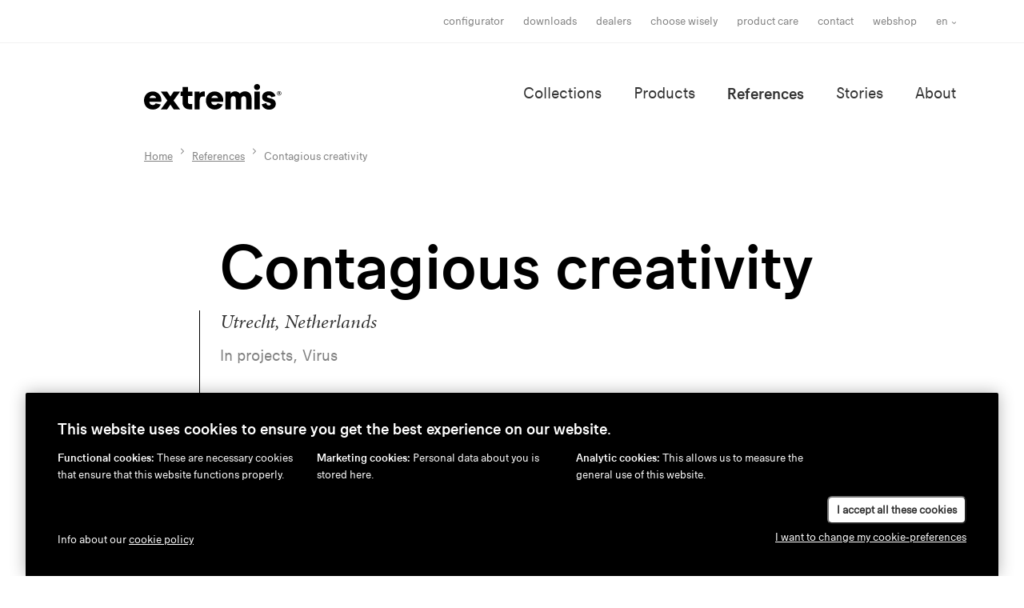

--- FILE ---
content_type: text/html; charset=UTF-8
request_url: https://www.extremis.com/en/references/contagious-creativity
body_size: 6625
content:
<!DOCTYPE html>
<html lang="en">

<head>
    <meta charset="UTF-8"/>
    <meta name="viewport" content="width=device-width, initial-scale=1, shrink-to-fit=no"/>
    <meta http-equiv="X-UA-Compatible" content="IE=edge,chrome=1"/>
                
<title>Contagious creativity - References - Extremis</title>
            <meta name="description" content="This creative hub offers advice, training and a free workshop to any interior creator and maker. But that’s not all, the bright foyer also offers a place to share ideas and let creativity flow.
And what better way to let ideas brew than seated at a colorful design piece? The playful Virus tables spread genius inventions with ease and infect everyone with creativity."/>                    <meta property="og:title" content="Contagious creativity"/>
                <meta property="og:description" content="This creative hub offers advice, training and a free workshop to any interior creator and maker. But that’s not all, the bright foyer also offers a place to share ideas and let creativity flow.
And what better way to let ideas brew than seated at a colorful design piece? The playful Virus tables spread genius inventions with ease and infect everyone with creativity."/>
        
                        
            <meta property="og:url" content="https://www.extremis.com/en/references/contagious-creativity"/>
        <meta property="og:type" content="website"/>
                <link rel="stylesheet" href="https://use.typekit.net/mfp0ajk.css"/>     <link rel="stylesheet" href="/build/frontend/css/screen.2b8df955.css"/>

        <link rel="apple-touch-icon" sizes="180x180" href="/build/images/favicons/apple-touch-icon.png?v=JyBNE9mjKp"/>
    <link rel="icon" type="image/png" sizes="32x32" href="/build/images/favicons/favicon-32x32.png?v=JyBNE9mjKp"/>
    <link rel="icon" type="image/png" sizes="16x16" href="/build/images/favicons/favicon-16x16.png?v=JyBNE9mjKp"/>
    <link rel="manifest" href="/build/images/favicons/site.webmanifest?v=JyBNE9mjKp"/>
    <link rel="mask-icon" href="/build/images/favicons/safari-pinned-tab.svg?v=JyBNE9mjKp" color="#000000"/>
    <link rel="shortcut icon" href="/build/images/favicons/favicon.ico?v=JyBNE9mjKp"/>
    <meta name="msapplication-TileColor" content="#000000"/>
    <meta name="theme-color" content="#ffffff"/>

        <link rel="preload" href="/build/fonts/extremiscompakt-bold-webfont.woff2" as="font" type="font/woff2" crossorigin/>
    <link rel="preload" href="/build/fonts/extremiscompakt-medium-webfont.woff2" as="font" type="font/woff2" crossorigin/>
    <link rel="preload" href="/build/fonts/extremiscompakt-regular-webfont.woff2" as="font" type="font/woff2" crossorigin/>

        
        <meta name="facebook-domain-verification" content="w7omd24za25x0ohx6wmwq415wnvvhg"/>

                <link rel="alternate" hreflang="en" href="https://www.extremis.com/en/references/contagious-creativity"/>
            <link rel="alternate" hreflang="nl" href="https://www.extremis.com/nl/referenties/aanstekelijke-creativiteit"/>
            <link rel="alternate" hreflang="fr" href="https://www.extremis.com/fr/references/une-creativite-contagieuse"/>
            <link rel="alternate" hreflang="de" href="https://www.extremis.com/de/referenzen/ansteckende-kreativitaet"/>
    

        
        <!-- 20231120 -->

<!-- Leadinfo tracking code -->
<script>
(function(l,e,a,d,i,n,f,o){if(!l[i]){l.GlobalLeadinfoNamespace=l.GlobalLeadinfoNamespace||[];
l.GlobalLeadinfoNamespace.push(i);l[i]=function(){(l[i].q=l[i].q||[]).push(arguments)};l[i].t=l[i].t||n;
l[i].q=l[i].q||[];o=e.createElement(a);f=e.getElementsByTagName(a)[0];o.async=1;o.src=d;f.parentNode.insertBefore(o,f);}
}(window,document,'script','https://cdn.leadinfo.net/ping.js','leadinfo','LI-67AB6AD58F7A8'));
</script>

        <!-- Google Tag Manager DataLayer START -->
    <script>
        // We need to check for an existing 'dataLayer' variable
        // so we won't overwrite the reference that GTM depends on.
        let dataLayer = window.dataLayer = window.dataLayer || [];
    </script>

    
    <script>
        let device;
        const regex = new RegExp("(android|iphone|ipad|blackberry|symbian|symbianos|" +
                "symbos|netfront|model-orange|javaplatform|iemobile|windows phone|samsung|htc|" +
                "opera mobile|opera mobi|opera mini|presto|huawei|blazer|bolt|doris|fennec|" +
                "gobrowser|iris|maemo browser|mib|cldc|minimo|semc-browser|skyfire|teashark|" +
                "teleca|uzard|uzardweb|meego|nokia|bb10|playbook)","gi");

        if (navigator.userAgent.match(regex)){
            if (((screen.width >= 480) && (screen.height >= 800)) || ((screen.width >= 800) && (screen.height >= 480)) || navigator.userAgent.match(/ipad/gi)){
                device = 'tablet';
            } else {
                device = 'mobile';
            }
        } else {
            device = 'desktop';
        }

        if (typeof dataLayer !== 'undefined') {
            dataLayer.push({'device' : device});
        } else {
            dataLayer = [{'device': device}];
        }
    </script>
<!-- Google Tag Manager DataLayer END -->


            
        <!-- Google Tag Manager START -->
    <script>
        (function(w,d,s,l,i){w[l]=w[l]||[];w[l].push({'gtm.start':
                new Date().getTime(),event:'gtm.js'});var f=d.getElementsByTagName(s)[0],
                j=d.createElement(s),dl=l!='dataLayer'?'&l='+l:'';j.async=true;j.src=
                'https://www.googletagmanager.com/gtm.js?id='+i+dl;f.parentNode.insertBefore(j,f);
        })(window,document,'script','dataLayer','GTM-NTF658P');
    </script>
<!-- Google Tag Manager END -->

</head>

<body class="d-flex flex-column">
        
    
        <!-- Google Tag Manager (noscript) START -->
    <noscript>
        <iframe src="https://www.googletagmanager.com/ns.html?id=GTM-NTF658P" height="0" width="0" style="display:none;visibility:hidden"></iframe>
    </noscript>
<!-- Google Tag Manager (noscript) END -->


                <div class="js-navbar">
    <div class="navigation-meta-container d-none d-md-block">
        <div class="container">
            <div class="row justify-content-end">
                <div class="col-12 col-lg-11 d-flex justify-content-end align-items-center">
                                        
                                        <nav class="navigation-meta d-none d-md-block">
                                                    <ul class="navigation-list navigation-meta-list">
                            <li class="navigation-item navigation-meta-item ">
                <a
        href="/en/configurator"
        class="navigation-link navigation-meta-link"
        target="_self"
    >
        Configurator
    </a>

        </li>
    
                    <li class="navigation-item navigation-meta-item ">
                <a
        href="/en/downloads"
        class="navigation-link navigation-meta-link"
        target="_self"
    >
        Downloads
    </a>

        </li>
    
                    <li class="navigation-item navigation-meta-item ">
                <a
        href="/en/extremis-usa"
        class="navigation-link navigation-meta-link"
        target="_self"
    >
        Dealers
    </a>

        </li>
    
                    <li class="navigation-item navigation-meta-item ">
                <a
        href="/en/choose-wisely"
        class="navigation-link navigation-meta-link"
        target="_self"
    >
        choose wisely
    </a>

        </li>
    
                    <li class="navigation-item navigation-meta-item ">
                <a
        href="/en/product-care"
        class="navigation-link navigation-meta-link"
        target="_self"
    >
        Product care
    </a>

        </li>
    
                    <li class="navigation-item navigation-meta-item ">
                <a
        href="/en/get-in-touch-with-us"
        class="navigation-link navigation-meta-link"
        target="_self"
    >
        Contact
    </a>

        </li>
    
                    <li class="navigation-item navigation-meta-item ">
                <a
        href="https://shop.extremis.com/?Lng=en"
        class="navigation-link navigation-meta-link"
        target="_blank"
    >
        Webshop
    </a>

        </li>
    

    </ul>

                    </nav>
                    
                                            <div class="dropdown">
        <button class="btn btn-language-selector navigation-meta-item" type="button" id="localeSwitcher" data-toggle="dropdown" aria-haspopup="true" aria-expanded="false">
            en
        </button>
        <div class="dropdown-menu dropdown-menu-right" aria-labelledby="localeSwitcher">
                            <a class="dropdown-item active" href="https://www.extremis.com/en/references/contagious-creativity">en</a>
                            <a class="dropdown-item" href="https://www.extremis.com/nl/referenties/aanstekelijke-creativiteit">nl</a>
                            <a class="dropdown-item" href="https://www.extremis.com/fr/references/une-creativite-contagieuse">fr</a>
                            <a class="dropdown-item" href="https://www.extremis.com/de/referenzen/ansteckende-kreativitaet">de</a>
                    </div>
    </div>



                                                        </div>
            </div>
        </div>
    </div>

    <div class="header mobile-bordered">
        <div class="container">
            <div class="row justify-content-end">
                <div class="col-12 col-lg-11 d-flex justify-content-between">
                                        <a href="/en/">
                        <img class="logo logo-md" src="/build/images/logo.svg"
                             alt="Extremis" title="Extremis"/>
                    </a>

                                        <div>
                        <nav class="navigation-main d-none d-md-block">
                                                            <ul class="navigation-list navigation-main-list">
                            <li class="navigation-item navigation-main-item ">
                <a
        href="/en/collections"
        class="navigation-link navigation-main-link"
        target="_self"
    >
        Collections
    </a>

        </li>
    
                    <li class="navigation-item navigation-main-item ">
                <a
        href="/en/products"
        class="navigation-link navigation-main-link"
        target="_self"
    >
        Products
    </a>

        </li>
    
                    <li class="navigation-item navigation-main-item navigation-item-active">
                <a
        href="/en/references"
        class="navigation-link navigation-main-link"
        target="_self"
    >
        References
    </a>

        </li>
    
                    <li class="navigation-item navigation-main-item ">
                <a
        href="/en/stories"
        class="navigation-link navigation-main-link"
        target="_self"
    >
        Stories
    </a>

        </li>
    
                    <li class="navigation-item navigation-main-item ">
                <a
        href="/en/about-us"
        class="navigation-link navigation-main-link"
        target="_self"
    >
        About
    </a>

        </li>
    

    </ul>

                        </nav>

                                                <span class="navigation-toggle d-md-none js-mobile-nav-toggle">
                        
<svg class="sprite sprite-menu sprite-md">
    <use xlink:href="/build/images/spritemap.svg#sprite-menu" href="/build/images/spritemap.svg#sprite-menu"></use>
</svg>

                    </span>
                    </div>

                                                        </div>
            </div>
        </div>
    </div>
</div>

<nav class="navigation-mobile d-md-none js-mobile-nav">
    <div class="header">
        <div class="container">
            <div class="row">
                <div class="col-12 d-flex justify-content-between">
                                        <a href="/en/">
                        <img class="logo logo-md" src="/build/images/logo-neg.svg" alt="Extremis" title="Extremis"/>
                    </a>

                                        <div class="navigation-toggle js-mobile-nav-toggle">
                        
<svg class="sprite sprite-close-white sprite-md">
    <use xlink:href="/build/images/spritemap.svg#sprite-close-white" href="/build/images/spritemap.svg#sprite-close-white"></use>
</svg>

                    </div>
                </div>
            </div>
            <div class="row">
                <div class="col-12">
                    <div class="navigation-mobile-content">
                        <div class="navigation-main-inverse">
                                                            <ul class="navigation-list navigation-main-list">
                            <li class="navigation-item navigation-main-item ">
                <a
        href="/en/collections"
        class="navigation-link navigation-main-link"
        target="_self"
    >
        Collections
    </a>

        </li>
    
                    <li class="navigation-item navigation-main-item ">
                <a
        href="/en/products"
        class="navigation-link navigation-main-link"
        target="_self"
    >
        Products
    </a>

        </li>
    
                    <li class="navigation-item navigation-main-item navigation-item-active">
                <a
        href="/en/references"
        class="navigation-link navigation-main-link"
        target="_self"
    >
        References
    </a>

        </li>
    
                    <li class="navigation-item navigation-main-item ">
                <a
        href="/en/stories"
        class="navigation-link navigation-main-link"
        target="_self"
    >
        Stories
    </a>

        </li>
    
                    <li class="navigation-item navigation-main-item ">
                <a
        href="/en/about-us"
        class="navigation-link navigation-main-link"
        target="_self"
    >
        About
    </a>

        </li>
    

    </ul>

                        </div>

                        <div class="navigation-meta-inverse mb-0">
                                                            <ul class="navigation-list navigation-meta-list">
                            <li class="navigation-item navigation-meta-item ">
                <a
        href="/en/configurator"
        class="navigation-link navigation-meta-link"
        target="_self"
    >
        Configurator
    </a>

        </li>
    
                    <li class="navigation-item navigation-meta-item ">
                <a
        href="/en/downloads"
        class="navigation-link navigation-meta-link"
        target="_self"
    >
        Downloads
    </a>

        </li>
    
                    <li class="navigation-item navigation-meta-item ">
                <a
        href="/en/extremis-usa"
        class="navigation-link navigation-meta-link"
        target="_self"
    >
        Dealers
    </a>

        </li>
    
                    <li class="navigation-item navigation-meta-item ">
                <a
        href="/en/choose-wisely"
        class="navigation-link navigation-meta-link"
        target="_self"
    >
        choose wisely
    </a>

        </li>
    
                    <li class="navigation-item navigation-meta-item ">
                <a
        href="/en/product-care"
        class="navigation-link navigation-meta-link"
        target="_self"
    >
        Product care
    </a>

        </li>
    
                    <li class="navigation-item navigation-meta-item ">
                <a
        href="/en/get-in-touch-with-us"
        class="navigation-link navigation-meta-link"
        target="_self"
    >
        Contact
    </a>

        </li>
    
                    <li class="navigation-item navigation-meta-item ">
                <a
        href="https://shop.extremis.com/?Lng=en"
        class="navigation-link navigation-meta-link"
        target="_blank"
    >
        Webshop
    </a>

        </li>
    

    </ul>

                        </div>

                        <a href=https://dealerportal.extremis.com/login class="d-block text-right mb-5 navigation-meta-item navigation-meta-link navigation-link" target="_blank" rel="noopener noreferrer">
                            dealer portal
                            <img class="logo-dealer-portal ml-1" src="/build/images/dealer-portal-icon-logo-white.png"/>
                        </a>

                                                <div class="locale-switcher small text-right">
                            
                                
        <a class="locale-switcher-item-active" href="https://www.extremis.com/en/references/contagious-creativity">en</a>
         /                                 
        <a class="locale-switcher-item" href="https://www.extremis.com/nl/referenties/aanstekelijke-creativiteit">nl</a>
         /                                 
        <a class="locale-switcher-item" href="https://www.extremis.com/fr/references/une-creativite-contagieuse">fr</a>
         /                                 
        <a class="locale-switcher-item" href="https://www.extremis.com/de/referenzen/ansteckende-kreativitaet">de</a>
            

                        </div>
                    </div>
                </div>
            </div>
        </div>
    </div>
</nav>
    
                                    <div class="container">
        <div class="row justify-content-end">
            <div class="col-12 col-lg-11">
                <nav aria-label="breadcrumb">
                    <ol
                        class="breadcrumb mb-0">
                                                <li class="breadcrumb-item align-items-center">
                            <a href="/en/">Home</a>
                        </li>

                                                                                                            <li class="breadcrumb-item align-items-center" itemscope itemtype="http://data-vocabulary.org/Breadcrumb">
                                    <a href="/en/references" itemprop="url">
                                        <span itemprop="title">References</span>
                                    </a>
                                </li>
                                                                                                                <li class="breadcrumb-item active align-items-center" aria-current="page" itemscope itemtype="http://data-vocabulary.org/Breadcrumb">
                                    <span itemprop="title">Contagious creativity</span>
                                </li>
                                                                        </ol>
                </nav>
            </div>
        </div>
    </div>

        
                    
        <div class="main">
                <div class="container">
        <div class="row justify-content-end">
            <div class="col-lg-10">
                <div class="mt-4 mt-md-7 mb-4 mb-md-7">
                    <h1>
                        Contagious creativity
                    </h1>
                                            <h5 class="font-alt font-italic text-neutral-base my-3">
                            Utrecht, Netherlands
                        </h5>
                                        <p class="text-neutral-light">
                        In projects, Virus
                    </p>
                </div>
            </div>
        </div>
    </div>

    <div class="container mb-4 mb-md-7">
        <div class="row">
            <div class="col-md-6 col-lg-6 offset-lg-1 mb-4 mb-md-0">
                                                <img src="https://www.extremis.com/files/cache/large/files/broeinest-utrecht-1-602bb3febb074.jpg" alt="Contagious creativity" class="reference-detail-main-image" data-aos="fade-up">

                <div class="reference-detail-main-image--overlay" data-aos="fade-up" data-aos-delay="200">
                    <img src="/build/images/tools-for-togetherness-dark.svg" alt="Tools for togetherness" />
                </div>
            </div>
            <div class="col-md-5 offset-md-1 col-lg-4 offset-lg-1">
                <div class="scope-editor">
                                                                <p><a href="https://www.broeinest.nl/utrecht/#next" target="_blank" rel="noopener">This creative hub</a> offers advice, training and a workshop to any interior creator and maker. But that&rsquo;s not all, the bright foyer also offers a place to share ideas and let creativity flow.</p>
<p>And what better way to let ideas brew than seated at a colorful design piece? The <a href="/en/collections/virus/virus-4-seater">playful Virus tables</a> spread genius inventions with ease and infect everyone with creativity.</p>
                                                            </div>
            </div>
        </div>
    </div>

    <div class="container my-4 my-md-7">
        <div class="row justify-content-end">
        <div class="col-6 col-md-6" data-aos="fade-up">
                
    
                
        <figure  class="">
            <img src="https://www.extremis.com/files/cache/large/files/broeinest-utrecht-2-602bb3fe938f8.jpg"
                 class="img-fluid"
                 alt="" />
                    </figure>
    
        </div>
        <div class="col-6 col-md-5" data-aos="fade-up" data-aos-delay="200">
            <div class="mt-md-10 mt-lg-15">
                    
    
                
        <figure  class="">
            <img src="https://www.extremis.com/files/cache/large/files/broeinest-utrecht-3-602bb3ff7353a.jpg"
                 class="img-fluid"
                 alt="" />
                    </figure>
    
            </div>
        </div>
    </div>
</div>
        
    
                                    
        <figure  class="mb-6 mb-md-10">
            <img src="https://www.extremis.com/files/cache/large/files/broeinest-utrecht-4-602bb3ff99980.jpg"
                 class="img-fluid w-100"
                 alt="" />
                    </figure>
    


        <div class="container mb-4 mb-md-7">
        <div class="row justify-content-end align-items-end">
            <div class="col-md-3 text-md-right mt-4 mt-md-0">
                <span class="font-alt font-italic text-neutral-base">
                    Pictures by Wouter van der Sar
                </span>
            </div>
        </div>
    </div>
    
    <div class="bg-neutral-xx-light py-8">
    <div class="container">
        <div class="row">
            <div class="col-12 text-center">
                <h4 class="mb-5">Featured collections</h4>
            </div>
        </div>
        <div class="row justify-content-center mb-4">
                                                                                
                <div class="col-md-6 col-lg-5 col-xl-4 mb-4 mb-md-0">
                    <a href="/en/collections/virus" class="card sprite-hover-master" style="background-image:url('https://www.extremis.com/files/cache/square_medium/files/virus-collection-overview-image-3-659553e3d45ad.jpg')">
                        <div class="card-body card-body-visual-indent">
                            <div>Virus</div>
                            
<svg class="sprite sprite-arrow-right sprite-md sprite-hover mt-8">
    <use xlink:href="/build/images/spritemap.svg#sprite-arrow-right" href="/build/images/spritemap.svg#sprite-arrow-right"></use>
</svg>

                        </div>
                    </a>
                </div>
                                    </div>
    </div>
</div>
    </div>

                
<div class="navigation-footer-spacer">
    <div class="navigation-footer-container">
        <footer class="container">

                        <div class="row justify-content-md-end">
                <div class="col-lg-2 mb-4 mb-lg-0">
                    <div class="logo logo-sm">
                        <a href="/en/">
                            <img src="/build/images/logo-neg.svg" alt="Extremis" title="Extremis"/>
                        </a>
                    </div>
                </div>

                <div class="col-lg-2 mb-4 mb-lg-0">
                    <nav class="navigation-footer">
                                                    <ul class="navigation-list navigation-footer-column-1-list">
                            <li class="navigation-item navigation-footer-column-1-item ">
                <a
        href="/en/collections"
        class="navigation-link navigation-footer-column-1-link"
        target="_self"
    >
        Collections
    </a>

        </li>
    
                    <li class="navigation-item navigation-footer-column-1-item ">
                <a
        href="/en/products"
        class="navigation-link navigation-footer-column-1-link"
        target="_self"
    >
        Products
    </a>

        </li>
    
                    <li class="navigation-item navigation-footer-column-1-item navigation-item-active">
                <a
        href="/en/references"
        class="navigation-link navigation-footer-column-1-link"
        target="_self"
    >
        References
    </a>

        </li>
    
                    <li class="navigation-item navigation-footer-column-1-item ">
                <a
        href="/en/stories"
        class="navigation-link navigation-footer-column-1-link"
        target="_self"
    >
        Stories
    </a>

        </li>
    
                    <li class="navigation-item navigation-footer-column-1-item ">
                <a
        href="/en/about-us"
        class="navigation-link navigation-footer-column-1-link"
        target="_self"
    >
        About
    </a>

        </li>
    

    </ul>

                    </nav>
                </div>

                <div class="col-lg-2 mb-4 mb-lg-0">
                    <nav class="navigation-footer">
                                                    <ul class="navigation-list navigation-footer-column-2-list">
                            <li class="navigation-item navigation-footer-column-2-item ">
                <a
        href="/en/configurator"
        class="navigation-link navigation-footer-column-2-link"
        target="_self"
    >
        Configurator
    </a>

        </li>
    
                    <li class="navigation-item navigation-footer-column-2-item ">
                <a
        href="/en/downloads"
        class="navigation-link navigation-footer-column-2-link"
        target="_self"
    >
        Downloads
    </a>

        </li>
    
                    <li class="navigation-item navigation-footer-column-2-item ">
                <a
        href="/en/where-to-buy"
        class="navigation-link navigation-footer-column-2-link"
        target="_self"
    >
        Dealers
    </a>

        </li>
    
                    <li class="navigation-item navigation-footer-column-2-item ">
                <a
        href="/en/choose-wisely"
        class="navigation-link navigation-footer-column-2-link"
        target="_self"
    >
        Choose wisely
    </a>

        </li>
    
                    <li class="navigation-item navigation-footer-column-2-item ">
                <a
        href="/en/product-care"
        class="navigation-link navigation-footer-column-2-link"
        target="_self"
    >
        Product care
    </a>

        </li>
    
                    <li class="navigation-item navigation-footer-column-2-item ">
                <a
        href="/en/events"
        class="navigation-link navigation-footer-column-2-link"
        target="_self"
    >
        Events
    </a>

        </li>
    
                    <li class="navigation-item navigation-footer-column-2-item ">
                <a
        href="/en/get-in-touch-with-us"
        class="navigation-link navigation-footer-column-2-link"
        target="_self"
    >
        Contact
    </a>

        </li>
    
                    <li class="navigation-item navigation-footer-column-2-item ">
                <a
        href="/en/about-us/jobs"
        class="navigation-link navigation-footer-column-2-link"
        target="_self"
    >
        Jobs
    </a>

        </li>
    
                    <li class="navigation-item navigation-footer-column-2-item ">
                <a
        href="/en/webshop"
        class="navigation-link navigation-footer-column-2-link"
        target="_self"
    >
        Webshop
    </a>

        </li>
    
                    <li class="navigation-item navigation-footer-column-2-item ">
                <a
        href="/en/downloads/press-releases"
        class="navigation-link navigation-footer-column-2-link"
        target="_self"
    >
        Press
    </a>

        </li>
    

    </ul>

                    </nav>
                </div>

                <div class="col-lg-5 col-xl-4 offset-xl-1 col-xxl-3 offset-xxl-2">
                    
<div class="footer-newsletter-form">
    <h6>
        Subscribe to our newsletter
    </h6>

    <form name="subscription_form" method="post" action="/en/stay-tuned">
        <input type="email" id="subscription_form_small_email" name="subscription_form[email]" required="required" class="footer-newsletter-form--email" />
        <button type="submit" id="subscription_form_small_submit" name="subscription_form[submit]" class="footer-newsletter-form--submit">Submit</button>
    <input type="hidden" id="subscription_form__origin" name="subscription_form[_origin]" readonly="readonly" value="small" /><input type="hidden" id="subscription_form__token" name="subscription_form[_token]" value="a2e895057bd.CjvMGrRZkGtCptN_ZkzcAq0SFrmrCGBYvAhOhK1uJaw.TkqPUsNr5TENyKopKziRL9l3fdycPi0o8H5-veYhdtpDC4cv3h3hLXrVlg" /></form>
</div>


                    <div class="social-icons">

    
                        <a href="https://www.facebook.com/extremis.be/" target="_blank" rel="noopener" class="social-icon">
                
<svg class="sprite sprite-social-facebook sprite-sm">
    <use xlink:href="/build/images/spritemap.svg#sprite-social-facebook" href="/build/images/spritemap.svg#sprite-social-facebook"></use>
</svg>

            </a>
                                <a href="https://www.linkedin.com/company/extremis/" target="_blank" rel="noopener" class="social-icon">
                
<svg class="sprite sprite-social-linkedin sprite-sm">
    <use xlink:href="/build/images/spritemap.svg#sprite-social-linkedin" href="/build/images/spritemap.svg#sprite-social-linkedin"></use>
</svg>

            </a>
                                <a href="https://www.pinterest.com/extremis/" target="_blank" rel="noopener" class="social-icon">
                
<svg class="sprite sprite-social-pinterest sprite-sm">
    <use xlink:href="/build/images/spritemap.svg#sprite-social-pinterest" href="/build/images/spritemap.svg#sprite-social-pinterest"></use>
</svg>

            </a>
                                <a href="https://www.instagram.com/extremis/" target="_blank" rel="noopener" class="social-icon">
                
<svg class="sprite sprite-social-instagram sprite-sm">
    <use xlink:href="/build/images/spritemap.svg#sprite-social-instagram" href="/build/images/spritemap.svg#sprite-social-instagram"></use>
</svg>

            </a>
                                <a href="https://vimeo.com/extremis" target="_blank" rel="noopener" class="social-icon">
                
<svg class="sprite sprite-social-vimeo sprite-sm">
    <use xlink:href="/build/images/spritemap.svg#sprite-social-vimeo" href="/build/images/spritemap.svg#sprite-social-vimeo"></use>
</svg>

            </a>
                                <a href="https://www.youtube.com/channel/UCjpt3TL_LSbHjFwdxjV44Ag" target="_blank" rel="noopener" class="social-icon">
                
<svg class="sprite sprite-social-youtube sprite-sm">
    <use xlink:href="/build/images/spritemap.svg#sprite-social-youtube" href="/build/images/spritemap.svg#sprite-social-youtube"></use>
</svg>

            </a>
            
</div>
                </div>
            </div>

                        <div class="row justify-content-md-end align-items-md-end navigation-legal-container">
                <div class="col-lg-2 mb-4 mb-lg-0">
                                        <div class="locale-switcher">
                        
                                
        <a class="locale-switcher-item-active" href="https://www.extremis.com/en/references/contagious-creativity">en</a>
         /                                 
        <a class="locale-switcher-item" href="https://www.extremis.com/nl/referenties/aanstekelijke-creativiteit">nl</a>
         /                                 
        <a class="locale-switcher-item" href="https://www.extremis.com/fr/references/une-creativite-contagieuse">fr</a>
         /                                 
        <a class="locale-switcher-item" href="https://www.extremis.com/de/referenzen/ansteckende-kreativitaet">de</a>
            

                    </div>
                </div>
                <div class="col-lg-7 mb-4 mb-lg-0">
                    <nav class="navigation-legal">
                        <ul class="navigation-list navigation-legal-list">
                                                                                <li class="navigation-item navigation-legal-item ">
                <a
        href="/en/disclaimer"
        class="navigation-link navigation-legal-link"
        target="_self"
    >
        Disclaimer
    </a>

        </li>
    
                    <li class="navigation-item navigation-legal-item ">
                <a
        href="/en/privacy-policy"
        class="navigation-link navigation-legal-link"
        target="_self"
    >
        Privacy Policy
    </a>

        </li>
    
                    <li class="navigation-item navigation-legal-item ">
                <a
        href="/en/cookie-policy"
        class="navigation-link navigation-legal-link"
        target="_self"
    >
        Cookie Policy
    </a>

        </li>
    


                            <li class="navigation-item navigation-legal-item">
                                <a href="" class="navigation-link navigation-legal-link cookie-banner-settings-button hidden" target="_self">
                                    Privacy settings
                                </a>
                            </li>
                        </ul>
                    </nav>
                </div>
                <div class="col-lg-2 text-lg-right">
                    <img src="/build/images/tools-for-togetherness.svg" alt=""/>
                </div>
            </div>
        </footer>
    </div>
</div>
    
            
<div class="cookie-banner ">
    <div class="cookie-banner-close-button"></div>

    <h6 class="cookie-banner-title mb-3 mt-sm-0">This website uses cookies to ensure you get the best experience on our website.</h5>

    <div class="cookie-banner-overview-categories">
                    <div class="cookie-banner-overview-categories-category mb-3">
                <p class="cookie-banner-overview-categories-category-description small mb-0">
                    <span class="cookie-banner-overview-categories-category-title font-weight-bold">Functional cookies:</span> These are necessary cookies that ensure that this website functions properly.
                </p>
            </div>
                    <div class="cookie-banner-overview-categories-category mb-3">
                <p class="cookie-banner-overview-categories-category-description small mb-0">
                    <span class="cookie-banner-overview-categories-category-title font-weight-bold">Marketing cookies:</span> Personal data about you is stored here.
                </p>
            </div>
                    <div class="cookie-banner-overview-categories-category mb-3">
                <p class="cookie-banner-overview-categories-category-description small mb-0">
                    <span class="cookie-banner-overview-categories-category-title font-weight-bold">Analytic cookies:</span> This allows us to measure the general use of this website.
                </p>
            </div>
            </div>

    <form name="cookie_banner_form" method="post" class="cookie-banner-form hidden">
                    <div class="cookie-banner-category functional">
                <div class="cookie-banner-category-toggle">
                                            <input type="radio" id="cookie_banner_form_functional_0" name="cookie_banner_form[functional]" disabled="disabled" required="required" data-cookie-name="functional" value="1" checked="checked" /><label for="cookie_banner_form_functional_0" class="required">Yes</label>                                            <input type="radio" id="cookie_banner_form_functional_1" name="cookie_banner_form[functional]" disabled="disabled" required="required" data-cookie-name="functional" value="0" /><label for="cookie_banner_form_functional_1" class="required">No</label>                                    </div>

                <div class="cookie-banner-category-information">
                    <p class="cookie-banner-category-description small mb-0">
                        <span class="cookie-banner-category-title font-weight-bold small">Functional cookies</span>:
                        These are necessary cookies that ensure that this website functions properly.
                    </p>
                </div>
            </div>
                    <div class="cookie-banner-category analytical">
                <div class="cookie-banner-category-toggle">
                                            <input type="radio" id="cookie_banner_form_analytical_0" name="cookie_banner_form[analytical]" required="required" data-cookie-name="analytical" value="1" /><label for="cookie_banner_form_analytical_0" class="required">Yes</label>                                            <input type="radio" id="cookie_banner_form_analytical_1" name="cookie_banner_form[analytical]" required="required" data-cookie-name="analytical" value="0" checked="checked" /><label for="cookie_banner_form_analytical_1" class="required">No</label>                                    </div>

                <div class="cookie-banner-category-information">
                    <p class="cookie-banner-category-description small mb-0">
                        <span class="cookie-banner-category-title font-weight-bold small">Marketing cookies</span>:
                        Personal data about you is stored here.
                    </p>
                </div>
            </div>
                    <div class="cookie-banner-category marketing">
                <div class="cookie-banner-category-toggle">
                                            <input type="radio" id="cookie_banner_form_marketing_0" name="cookie_banner_form[marketing]" required="required" data-cookie-name="marketing" value="1" /><label for="cookie_banner_form_marketing_0" class="required">Yes</label>                                            <input type="radio" id="cookie_banner_form_marketing_1" name="cookie_banner_form[marketing]" required="required" data-cookie-name="marketing" value="0" checked="checked" /><label for="cookie_banner_form_marketing_1" class="required">No</label>                                    </div>

                <div class="cookie-banner-category-information">
                    <p class="cookie-banner-category-description small mb-0">
                        <span class="cookie-banner-category-title font-weight-bold small">Analytic cookies</span>:
                        This allows us to measure the general use of this website.
                    </p>
                </div>
            </div>
            <input type="hidden" id="cookie_banner_form__token" name="cookie_banner_form[_token]" value="07e4e08.Rp0UTROWXmk-ts62MGjdZVq5900WLqNV7RWGXInEzjk.JfhyLkvQJC4O0KWAUiq8Ky_9uy9aWvsRqGH1Pt6mpggezEwDZ_9qGEeBhw" /></form>

    <div class="cookie-banner-footer">
        <div class="cookie-banner-footer-left small">
                        Info about our
            <a href="/en/cookie-policy" target="_blank" class="cookie-banner-privacy-policy-link">
                cookie policy
            </a>
        </div>

        <div class="cookie-banner-footer-right text-center text-md-right mt-3 mt-md-0">
            <button type="submit" class="cookie-banner-accept-all-button small">I accept all these cookies</button>
            <button type="submit" class="cookie-banner-reject-button small">I do not accept</button>
            <button type="submit" class="cookie-banner-save-button small">Accept settings</button>
            <div><a href="#" class="cookie-banner-settings-link-long small">I want to change my cookie-preferences</a></div>
        </div>
    </div>
</div>

    
                <div id="js-modal" class="modal fade" tabindex="-1" role="dialog" aria-labelledby="add-cart" aria-hidden="true"></div>
    
        
<script>
    var Harmony = {
        _system: {
            locale: 'en',
            debug: false
        },
        frontend: {},
        backend: {}
    };
</script>

<script src="/build/runtime.7576e7bf.js"></script>
<script src="/build/frontend/js/app.3ab2e6c5.js"></script>
<script src="https://www.extremis.com/translations/core_js?locale=en&version=1521796240"></script>

        
<script>
    window.Routing.setPrefix('en__RG__');
</script>
    
        
</body>
</html>


--- FILE ---
content_type: image/svg+xml
request_url: https://www.extremis.com/build/images/tools-for-togetherness-dark.svg
body_size: 9462
content:
<svg width="66" height="87" viewBox="0 0 66 87" fill="none" xmlns="http://www.w3.org/2000/svg">
<g clip-path="url(#clip0)">
<path d="M33.3224 27.385C33.5568 26.9912 33.8978 26.6735 34.3112 26.4787C34.6265 26.3305 34.976 26.2373 35.3255 26.2373C35.5002 26.2373 35.6579 26.2373 35.8241 26.2373C36.0628 26.2373 36.2844 26.2373 36.5188 26.2373C36.8385 26.2373 37.1581 26.2373 37.4778 26.2373C37.6781 26.2373 37.8784 26.2373 38.0787 26.2373V21.0703C37.742 21.0703 37.4096 21.0703 37.0729 21.0703C36.5231 21.0703 35.969 21.0703 35.4193 21.0703C35.0996 21.0703 34.7885 21.0745 34.4689 21.1127C34.2558 21.1381 34.0384 21.1762 33.8296 21.2185C33.5525 21.2778 33.2798 21.3456 33.007 21.4303C32.6874 21.5277 32.3763 21.6463 32.0694 21.7818C31.7284 21.9343 31.396 22.1079 31.0806 22.307C30.7354 22.523 30.4115 22.7686 30.1089 23.0397C29.7808 23.3362 29.4824 23.6623 29.2182 24.018C28.9284 24.4077 28.6769 24.8312 28.4766 25.2759C28.2465 25.7799 28.0717 26.3093 27.9439 26.8472C27.799 27.4782 27.718 28.122 27.6882 28.7657C27.6796 28.9563 27.6754 29.1469 27.6754 29.3375C27.6754 37.4395 27.6754 37.0837 27.6754 37.0837C27.6754 37.0837 28.2252 41.2173 23.5157 41.2173V43.2841V45.3509C28.2252 45.3509 27.6754 49.4845 27.6754 49.4845C27.6754 49.4845 27.6754 49.3108 27.6754 57.4128C27.6754 57.6034 27.6796 57.794 27.6882 57.9846C27.718 58.6283 27.7947 59.2721 27.9439 59.9031C28.0675 60.441 28.2422 60.9704 28.4766 61.4744C28.6812 61.9148 28.9284 62.3384 29.2182 62.7322C29.4824 63.088 29.7808 63.4141 30.1089 63.7106C30.4115 63.9816 30.7354 64.2273 31.0806 64.4433C31.396 64.6423 31.7284 64.816 32.0694 64.9684C32.3763 65.104 32.6874 65.2183 33.007 65.32C33.2755 65.4047 33.5525 65.4724 33.8296 65.5317C34.0427 65.5741 34.2558 65.6122 34.4689 65.6376C34.7842 65.6757 35.0996 65.68 35.4193 65.68C35.969 65.68 36.5231 65.68 37.0729 65.68C37.4096 65.68 37.742 65.68 38.0787 65.68V60.513C37.8784 60.513 37.6781 60.513 37.4778 60.513C37.1581 60.513 36.8385 60.513 36.5188 60.513C36.2887 60.513 36.0628 60.513 35.8241 60.513C35.6579 60.513 35.5045 60.513 35.3255 60.513C34.976 60.513 34.6265 60.424 34.3112 60.2716C33.8978 60.0768 33.5525 59.7591 33.3224 59.3652C32.9772 58.7808 32.8749 58.082 32.8749 57.4128C32.8749 53.8806 32.8749 49.4845 32.8749 49.4845C32.8749 49.4845 33.2798 44.8342 29.7552 43.2841C33.2798 41.734 32.8749 37.0837 32.8749 37.0837C32.8749 37.0837 32.8749 32.8697 32.8749 29.3375C32.8749 28.6683 32.9772 27.9695 33.3224 27.385Z" fill="black"/>
<path d="M2.65399 28.2916L2.31304 30.46L0.902344 30.2398L1.81439 24.4121L3.22509 24.6323L2.88413 26.8092L8.95736 27.7495L8.72295 29.2318L2.65399 28.2916Z" fill="black"/>
<path d="M6.87151 20.9685C4.81726 19.7657 4.22486 17.7963 5.34574 15.9074C6.47941 14.0016 8.50382 13.5526 10.5581 14.7597C12.6123 15.9625 13.2005 17.9403 12.0668 19.8462C10.9459 21.7351 8.92575 22.1713 6.87151 20.9685ZM9.73551 16.1404C8.41006 15.3653 7.16558 15.5474 6.53908 16.6062C5.9211 17.6481 6.37286 18.8001 7.69832 19.5751C9.02377 20.3502 10.2597 20.185 10.8734 19.1474C11.5042 18.0886 11.061 16.9154 9.73551 16.1404Z" fill="black"/>
<path d="M13.7001 11.3293C12.3022 9.41076 12.5536 7.36938 14.3436 6.0861C16.1507 4.79012 18.1836 5.18823 19.5815 7.10679C20.9794 9.02535 20.7195 11.071 18.9124 12.3712C17.1267 13.6502 15.098 13.2479 13.7001 11.3293ZM18.2731 8.04278C17.3738 6.80186 16.1549 6.47574 15.1534 7.19573C14.1689 7.90302 14.1177 9.1397 15.017 10.3764C15.9163 11.6173 17.1181 11.9561 18.0984 11.2488C19.1042 10.5331 19.1724 9.2837 18.2731 8.04278Z" fill="black"/>
<path d="M23.1465 1.66503L24.6041 1.27539L26.1895 7.1073L28.7893 6.40849L29.1814 7.84423L25.124 8.93268L23.1465 1.66503Z" fill="black"/>
<path d="M32.3499 5.14606L33.8799 4.83265C33.8458 5.6077 34.2507 6.23451 35.1158 6.28533C35.802 6.32345 36.1813 5.96345 36.2069 5.52723C36.241 4.92582 35.5932 4.62512 34.8601 4.29054C33.914 3.84161 32.8229 3.32914 32.9039 1.97811C32.9849 0.635542 34.1143 -0.0632703 35.3801 0.0129638C36.3731 0.0722569 37.2937 0.59319 37.7028 1.71129L36.3731 2.41434C36.1557 1.81293 35.7977 1.42753 35.248 1.39788C34.8473 1.37247 34.468 1.55035 34.4424 1.93999C34.4126 2.45245 35.0135 2.68539 35.6827 2.98609C36.6629 3.42655 37.8349 4.01949 37.7454 5.52299C37.6559 7.0392 36.4029 7.80578 34.9795 7.72531C33.377 7.63213 32.4053 6.50556 32.3499 5.14606Z" fill="black"/>
<path d="M50.5104 4.79492L54.8575 7.92052L54.0009 9.09791L50.8769 6.85324L49.9222 8.16193L52.6754 10.144L51.8657 11.2579L49.1125 9.27579L47.2969 11.7703L46.0737 10.8894L50.5104 4.79492Z" fill="black"/>
<path d="M55.6454 13.9597C57.657 12.6849 59.6899 13.0491 60.879 14.8956C62.0766 16.7634 61.5609 18.7582 59.5535 20.033C57.5419 21.3078 55.5047 20.9351 54.3029 19.0673C53.1138 17.2208 53.638 15.2345 55.6454 13.9597ZM58.6798 18.6819C59.9755 17.8603 60.3761 16.6702 59.7112 15.6368C59.0591 14.6204 57.8189 14.4975 56.5233 15.3192C55.2277 16.1408 54.8185 17.3097 55.4706 18.3304C56.1355 19.3638 57.3842 19.5036 58.6798 18.6819Z" fill="black"/>
<path d="M58.1603 29.3375L60.9604 26.9319L60.8411 26.2797L57.7043 26.8472L57.4358 25.3691L64.8984 24.0181L65.4141 26.826C65.6442 28.0839 64.9879 29.1342 63.6241 29.3799C62.7248 29.5408 61.8383 29.202 61.3653 28.4015L58.4672 30.9935L58.1603 29.3375ZM62.175 26.051L62.3796 27.1648C62.516 27.7154 62.891 27.9992 63.3769 27.9145C63.9054 27.8171 64.2122 27.5375 64.0886 26.8684L63.8841 25.7418L62.175 26.051Z" fill="black"/>
<path d="M64.4467 42.0434V39.8496H65.8744V45.7492H64.4467V43.5469H58.301V42.0477H64.4467V42.0434Z" fill="black"/>
<path d="M62.0946 49.1963C64.4813 49.1963 65.9985 50.5939 65.9985 52.7878C65.9985 55.0028 64.4813 56.4089 62.0946 56.4089C59.7079 56.4089 58.1907 55.0028 58.1907 52.7878C58.1907 50.5897 59.7079 49.1963 62.0946 49.1963ZM62.0946 54.7995C63.6332 54.7995 64.6134 54.0117 64.6134 52.7835C64.6134 51.5765 63.6332 50.8099 62.0946 50.8099C60.556 50.8099 59.5758 51.5765 59.5758 52.7835C59.5758 54.0117 60.556 54.7995 62.0946 54.7995Z" fill="black"/>
<path d="M61.6568 60.8775C63.6003 61.5678 64.9257 63.2746 64.1245 65.4981C63.6173 66.8999 62.5604 67.7639 60.8812 67.7893L60.8002 66.4214C61.8699 66.5018 62.5476 65.9386 62.8502 65.1C63.3488 63.7151 62.441 62.7367 61.1582 62.2793C59.8455 61.8135 58.5286 62.0337 58.0555 63.3381C57.6549 64.4435 58.145 65.388 58.9846 65.6844L59.5429 64.1343L60.7235 64.5536L59.6708 67.4802L55.7285 66.0783L56.159 64.884L56.956 65.1C56.4744 64.4943 56.453 63.7405 56.7727 62.8595C57.5526 60.7081 59.6921 60.1744 61.6568 60.8775Z" fill="black"/>
<path d="M59.3398 74.1971L56.088 77.8521L54.9927 76.8907L57.2472 74.358L56.0283 73.2865L53.9485 75.6244L52.9129 74.7138L54.9927 72.3802L53.7908 71.3256L51.5363 73.8583L50.4154 72.8757L53.6672 69.2207L59.3398 74.1971Z" fill="black"/>
<path d="M48.946 81.3415L50.8851 80.2911L51.5713 81.5363L46.3633 84.3612L45.6771 83.116L47.6248 82.0615L44.6798 76.7039L46.0053 75.9839L48.946 81.3415Z" fill="black"/>
<path d="M40.5473 86.2464L39.0514 86.437L38.6635 83.4131L35.6973 83.79L36.0851 86.8139L34.5892 87.0045L33.626 79.5379L35.1219 79.3473L35.5097 82.3797L38.476 82.0028L38.0882 78.9704L39.5841 78.7798L40.5473 86.2464Z" fill="black"/>
<path d="M27.9113 86.5088L23.1465 85.3315L23.5002 83.9211L26.7989 84.7343L27.191 83.1673L24.148 82.4176L24.4805 81.0835L27.5235 81.8332L27.9113 80.2873L24.6126 79.4742L24.9748 78.0342L29.7397 79.2116L27.9113 86.5088Z" fill="black"/>
<path d="M18.2064 74.2394L17.9677 77.9114L18.5175 78.2841L20.3118 75.6667L21.5605 76.5095L17.2944 82.7395L14.9205 81.1344C13.855 80.4144 13.5652 79.2158 14.3451 78.0765C14.8565 77.3269 15.726 76.9372 16.6295 77.1659L16.8042 73.2949L18.2064 74.2394ZM17.7504 79.3852L16.8085 78.7457C16.3184 78.4535 15.8496 78.5212 15.5725 78.9278C15.2699 79.3725 15.2572 79.7833 15.824 80.1687L16.7744 80.8125L17.7504 79.3852Z" fill="black"/>
<path d="M4.7356 70.0424L11.0134 65.8325L11.934 67.192L9.37682 72.8588L13.7751 69.9068L14.5678 71.0715L8.29003 75.2813L7.37798 73.943L9.92661 68.2805L5.5411 71.224L4.7356 70.0424Z" fill="black"/>
<path d="M2.23923 63.8843L1.1908 59.1154L2.61854 58.8062L3.34306 62.1097L4.93276 61.7624L4.26364 58.7173L5.61466 58.4251L6.28379 61.4702L7.85217 61.1314L7.12764 57.8279L8.58948 57.5103L9.63791 62.2791L2.23923 63.8843Z" fill="black"/>
<path d="M5.34422 54.0586L4.93933 52.5593C5.71926 52.5466 6.32446 52.1062 6.32446 51.2464C6.32446 50.5645 5.94088 50.2088 5.50191 50.2088C4.89671 50.2088 4.63248 50.8695 4.3384 51.6149C3.94205 52.5805 3.49028 53.6944 2.13073 53.6944C0.779707 53.6944 0.00830078 52.6144 0.00830078 51.3523C0.00830078 50.3655 0.481373 49.421 1.58095 48.9467L2.37366 50.2257C1.78126 50.4756 1.41899 50.8568 1.41899 51.4031C1.41899 51.8012 1.61504 52.1697 2.0114 52.1697C2.52709 52.1697 2.7274 51.5598 2.99164 50.8779C3.37521 49.8827 3.90369 48.6841 5.42093 48.6841C6.95096 48.6841 7.79482 49.8827 7.79482 51.2972C7.78203 52.8939 6.70377 53.9231 5.34422 54.0586Z" fill="black"/>
<path d="M5.34422 44.9614L4.93933 43.4621C5.71926 43.4494 6.32446 43.009 6.32446 42.1492C6.32446 41.4674 5.94088 41.1116 5.50191 41.1116C4.89671 41.1116 4.63248 41.7723 4.3384 42.5177C3.94205 43.4833 3.49028 44.5972 2.13073 44.5972C0.779707 44.5972 0.00830078 43.5172 0.00830078 42.2551C0.00830078 41.2683 0.481373 40.3238 1.58095 39.8495L2.37366 41.1285C1.78126 41.3784 1.41899 41.7596 1.41899 42.3059C1.41899 42.704 1.61504 43.0725 2.0114 43.0725C2.52709 43.0725 2.7274 42.4626 2.99164 41.7808C3.37521 40.7855 3.90369 39.5869 5.42093 39.5869C6.95096 39.5869 7.79482 40.7855 7.79482 42.2C7.78203 43.7967 6.70377 44.8259 5.34422 44.9614Z" fill="black"/>
</g>
<defs>
<clipPath id="clip0">
<rect width="66" height="87" fill="black"/>
</clipPath>
</defs>
</svg>


--- FILE ---
content_type: image/svg+xml
request_url: https://www.extremis.com/build/images/logo-neg.svg
body_size: 4087
content:
<svg width="121" height="23" viewBox="0 0 121 23" fill="none" xmlns="http://www.w3.org/2000/svg">
<g clip-path="url(#clip0)">
<path d="M15.136 15.9192H4.64254C4.86513 17.8035 5.72368 18.8757 7.72697 18.8757C8.9989 18.8757 9.79385 18.3558 10.2072 17.3812L14.7862 18.4208C13.546 21.1173 11.1612 22.9367 7.85416 22.9367C3.43421 22.9367 0 19.9478 0 14.6847C0 10.6562 2.76645 6.7251 7.75877 6.7251C12.1787 6.7251 15.2631 10.2663 15.2631 14.6522C15.2631 15.0745 15.2314 15.4644 15.136 15.9192ZM4.80153 12.6054H10.6524C10.4616 11.5333 9.57127 10.3963 7.75877 10.3963C6.29605 10.3963 5.24671 11.0785 4.80153 12.6054Z" fill="white"/>
<path d="M20.5485 14.8148L14.8248 6.8877H20.3577L23.2196 11.2086L26.0814 6.8877H31.7097L25.986 14.8148L31.7097 22.7419H26.0814L23.2196 18.4534L20.3577 22.7419H14.8248L20.5485 14.8148Z" fill="white"/>
<path d="M38.6461 10.7859V16.3738C38.6461 17.316 39.3139 17.9982 40.236 17.9982H42.4619V22.7415H39.6319C36.4521 22.7415 33.9082 20.1424 33.9082 16.8611V10.7859H32.2547V6.88729H33.9082V2.63135H38.6461V6.88729H42.4937V10.7859H38.6461V10.7859Z" fill="white"/>
<path d="M44.5515 6.88757H48.8125V8.67442C49.512 7.47236 51.0702 6.66016 52.4057 6.66016C52.7873 6.66016 53.2006 6.72513 53.5504 6.88757V11.2735C52.8509 11.2085 52.2785 11.2085 51.7379 11.2085C49.7982 11.2085 48.9079 12.508 48.9079 15.2045V22.7418H44.5515V6.88757V6.88757Z" fill="white"/>
<path d="M69.5995 15.9192H59.1061C59.3287 17.8035 60.1872 18.8757 62.1905 18.8757C63.4625 18.8757 64.2574 18.3558 64.6708 17.3812L69.2497 18.4208C68.0096 21.1173 65.6247 22.9367 62.3177 22.9367C57.8978 22.9367 54.4635 19.9478 54.4635 14.6847C54.4635 10.6562 57.23 6.7251 62.2223 6.7251C66.6423 6.7251 69.7267 10.2663 69.7267 14.6522C69.7267 15.0745 69.6949 15.4644 69.5995 15.9192ZM59.2651 12.6054H65.116C64.9252 11.5333 64.0348 10.3963 62.2223 10.3963C60.7596 10.3963 59.7103 11.0785 59.2651 12.6054Z" fill="white"/>
<path d="M71.6256 6.88761H76.2363V8.47952C77.2857 7.14751 78.7166 6.59521 80.3701 6.59521C82.1826 6.59521 83.7089 7.69981 84.2495 8.70694C85.6486 7.11502 87.2703 6.6277 88.7648 6.6277C92.7078 6.6277 94.5521 9.51914 94.5521 12.3781V22.7418H89.8142V13.6126C89.8142 11.6634 89.0192 10.9486 87.6201 10.9486C86.1892 10.9486 85.426 12.1832 85.426 13.7426V22.7418H80.6881V13.5802C80.6881 11.6634 79.9249 10.9486 78.5258 10.9486C76.9359 10.9486 76.3317 12.1832 76.3317 13.7426V22.7418H71.6256V6.88761V6.88761Z" fill="white"/>
<path d="M96.7372 2.69651C96.7372 1.20206 97.9137 0 99.4082 0C100.871 0 102.079 1.20206 102.079 2.69651C102.079 4.22345 100.871 5.42551 99.4082 5.42551C97.9137 5.42551 96.7372 4.22345 96.7372 2.69651ZM97.1188 6.88747H101.793V22.7416H97.1188V6.88747Z" fill="white"/>
<path d="M103.54 18.2257L107.515 17.1536C107.705 18.5831 108.723 19.3303 109.836 19.3303C110.79 19.3303 111.489 18.7455 111.489 18.0958C111.489 16.8937 109.55 16.6663 107.642 16.0815C105.734 15.4642 103.858 14.4896 103.858 11.6956C103.858 8.4793 106.72 6.5625 109.772 6.5625C112.825 6.5625 114.987 8.38183 115.655 10.9159L111.935 11.8905C111.744 10.9484 110.949 10.2012 109.74 10.2012C108.818 10.2012 108.151 10.591 108.151 11.3707C108.151 12.3779 110.09 12.4753 111.998 13.0926C113.938 13.7099 115.878 14.8145 115.878 17.9008C115.878 21.1172 113.143 23.0665 110.09 23.0665C106.624 23.0665 104.271 21.0847 103.54 18.2257Z" fill="white"/>
<path d="M118.864 6.46533C119.904 6.46533 120.752 7.25897 120.752 8.40069C120.752 9.54938 119.904 10.3314 118.864 10.3314C117.812 10.3314 116.97 9.54938 116.97 8.40069C116.97 7.25665 117.812 6.46533 118.864 6.46533ZM118.864 9.98565C119.729 9.98565 120.379 9.34517 120.379 8.39837C120.379 7.44694 119.729 6.8111 118.864 6.8111C118.01 6.8111 117.345 7.44694 117.345 8.39837C117.345 9.34517 118.012 9.98565 118.864 9.98565ZM118.925 8.57474H118.832H118.539V9.35677H118.126V7.31002H118.741C119.336 7.31002 119.689 7.41213 119.689 7.94122C119.689 8.16632 119.577 8.37517 119.325 8.48655L119.788 9.35909H119.332L118.925 8.57474ZM118.81 7.63954H118.539V8.24754H118.832C119.146 8.24754 119.277 8.14543 119.277 7.94354C119.277 7.7022 119.084 7.63954 118.81 7.63954Z" fill="white"/>
</g>
<defs>
<clipPath id="clip0">
<path d="M0 0H121V23H0V0Z" fill="white"/>
</clipPath>
</defs>
</svg>


--- FILE ---
content_type: image/svg+xml
request_url: https://www.extremis.com/build/images/spritemap.svg
body_size: 11246
content:
<svg xmlns="http://www.w3.org/2000/svg"><symbol fill="none" id="sprite-arrow-down" viewBox="0 0 12 12"><path fill-rule="evenodd" clip-rule="evenodd" d="M.862 6.471a.667.667 0 01.943-.942l3.528 3.528V1.333a.667.667 0 111.334 0v7.724l3.528-3.528a.667.667 0 01.943.942l-4.655 4.655a.665.665 0 01-.483.207.651.651 0 01-.159-.019.664.664 0 01-.313-.176L.862 6.471z" fill="currentColor"/></symbol><symbol fill="none" id="sprite-arrow-left" viewBox="0 0 16 16"><path fill-rule="evenodd" clip-rule="evenodd" d="M13.333 8a.667.667 0 00-.666-.667H3.333a.667.667 0 000 1.334h9.334A.667.667 0 0013.333 8z" fill="currentColor"/><path fill-rule="evenodd" clip-rule="evenodd" d="M8.471 2.862a.667.667 0 00-.942 0L2.862 7.529a.667.667 0 000 .942l4.667 4.667a.667.667 0 10.942-.943L4.276 8l4.195-4.195a.667.667 0 000-.943z" fill="currentColor"/></symbol><symbol fill="none" id="sprite-arrow-right" viewBox="0 0 24 24"><path fill-rule="evenodd" clip-rule="evenodd" d="M4 12a1 1 0 011-1h14a1 1 0 110 2H5a1 1 0 01-1-1z" fill="currentColor"/><path fill-rule="evenodd" clip-rule="evenodd" d="M11.293 4.293a1 1 0 011.414 0l7 7a1 1 0 010 1.414l-7 7a1 1 0 01-1.414-1.414L17.586 12l-6.293-6.293a1 1 0 010-1.414z" fill="currentColor"/></symbol><symbol fill="none" id="sprite-arrow-up" viewBox="0 0 12 12"><path fill-rule="evenodd" clip-rule="evenodd" d="M.862 5.529a.667.667 0 00.943.943l3.528-3.53v7.725a.667.667 0 101.334 0V2.943l3.528 3.529a.667.667 0 10.943-.943L6.483.874a.671.671 0 00-.955-.012L.862 5.53z" fill="currentColor"/></symbol><symbol fill="none" id="sprite-audio-off" viewBox="0 0 24 24"><g clip-path="url(#clip0)" fill="#000"><path d="M15.839 15.979c.274.274.72.274.994 0l2.985-2.985 2.985 2.985a.703.703 0 00.994-.995L20.812 12l2.985-2.985a.703.703 0 10-.994-.995l-2.985 2.985-2.985-2.985a.703.703 0 10-.994.995L18.824 12l-2.985 2.984a.703.703 0 000 .995zM12.272 2.52L4.38 6.862H.703A.703.703 0 000 7.566v8.867c0 .388.315.703.703.703h3.678l7.89 4.344a1.329 1.329 0 001.97-1.164V3.683a1.329 1.329 0 00-1.97-1.164zM1.406 8.27H3.86v7.46H1.406V8.27zm11.429 11.914l-7.57-4.167V7.982l7.57-4.168v16.37z"/></g><defs><clipPath id="clip0"><path fill="#fff" d="M0 0h24v24H0z"/></clipPath></defs></symbol><symbol fill="none" id="sprite-audio" viewBox="0 0 24 24"><path d="M.703 17.136h3.678l7.89 4.344a1.329 1.329 0 001.97-1.164V3.683a1.329 1.329 0 00-1.97-1.164l-7.89 4.344H.703A.703.703 0 000 7.566v8.867c0 .388.315.703.703.703zM12.835 3.814v16.37l-7.57-4.167V7.982l7.57-4.168zM1.406 8.27H3.86v7.46H1.406V8.27zM19.92 4.55a.703.703 0 000 .995A9.066 9.066 0 0122.595 12c0 2.438-.95 4.73-2.673 6.454-.44.44-.13 1.2.497 1.2a.7.7 0 00.505-.213A10.463 10.463 0 0024 11.999a10.46 10.46 0 00-3.086-7.448.703.703 0 00-.994 0z" fill="#000"/><path d="M17.933 16.465a.703.703 0 10.994.994A7.672 7.672 0 0021.188 12a7.673 7.673 0 00-2.261-5.459.703.703 0 00-.995.994A6.275 6.275 0 0119.782 12a6.276 6.276 0 01-1.85 4.465z" fill="#000"/><path d="M15.944 15.47c.275.275.72.275.994 0A4.875 4.875 0 0018.376 12c0-1.313-.51-2.545-1.438-3.472a.703.703 0 00-.994.995 3.478 3.478 0 011.026 2.476c0 .936-.364 1.816-1.026 2.477a.703.703 0 000 .994z" fill="#000"/></symbol><symbol fill="none" id="sprite-box" viewBox="0 0 20 20"><path d="M1.17 13.287l8.534 5.69a.533.533 0 00.592 0l8.533-5.69a.532.532 0 00.238-.443V5.735a.534.534 0 00-.295-.48L10.238.99a.533.533 0 00-.476 0L1.228 5.256a.533.533 0 00-.295.48v7.108a.533.533 0 00.238.443zM2 6.597l7.467 3.733v7.207L2 12.558v-5.96zm8.533 10.94V10.33L18 6.597v5.961l-7.467 4.979zM10 2.066l7.34 3.669L10 9.405l-7.34-3.67L10 2.065z" fill="#000"/></symbol><symbol fill="none" id="sprite-chevron-down-dark" viewBox="0 0 24 24"><path fill-rule="evenodd" clip-rule="evenodd" d="M18.707 8.293a1 1 0 010 1.414l-6 6a1 1 0 01-1.414 0l-6-6a1 1 0 011.414-1.414L12 13.586l5.293-5.293a1 1 0 011.414 0z" fill="#000"/></symbol><symbol fill="none" id="sprite-chevron-down" viewBox="0 0 6 4"><path fill-rule="evenodd" clip-rule="evenodd" d="M.66.644L1.239 0l2.12 1.904L5.422.052 6 .696 3.359 3.068.66.644z" fill="gray"/></symbol><symbol fill="none" id="sprite-chevron-left-white" viewBox="0 0 4 8"><path fill-rule="evenodd" clip-rule="evenodd" d="M3.854.646a.5.5 0 00-.708 0l-3 3a.5.5 0 000 .708l3 3a.5.5 0 00.708-.708L1.207 4l2.647-2.646a.5.5 0 000-.708z" fill="#fff"/></symbol><symbol fill="none" id="sprite-chevron-left" viewBox="0 0 4 8"><path fill-rule="evenodd" clip-rule="evenodd" d="M3.854.646a.5.5 0 00-.708 0l-3 3a.5.5 0 000 .708l3 3a.5.5 0 00.708-.708L1.207 4l2.647-2.646a.5.5 0 000-.708z" fill="gray"/></symbol><symbol fill="none" id="sprite-chevron-right-white" viewBox="0 0 4 8"><path fill-rule="evenodd" clip-rule="evenodd" d="M.146.646a.5.5 0 01.708 0l3 3a.5.5 0 010 .708l-3 3a.5.5 0 01-.708-.708L2.793 4 .146 1.354a.5.5 0 010-.708z" fill="#fff"/></symbol><symbol fill="none" id="sprite-chevron-right" viewBox="0 0 4 8"><path fill-rule="evenodd" clip-rule="evenodd" d="M.146.646a.5.5 0 01.708 0l3 3a.5.5 0 010 .708l-3 3a.5.5 0 01-.708-.708L2.793 4 .146 1.354a.5.5 0 010-.708z" fill="gray"/></symbol><symbol fill="none" id="sprite-close-dark" viewBox="0 0 20 20"><path fill-rule="evenodd" clip-rule="evenodd" d="M18.942 2.943a1.333 1.333 0 10-1.886-1.886L10 8.114 2.942 1.057a1.333 1.333 0 10-1.885 1.886L8.114 10l-7.057 7.057a1.333 1.333 0 101.885 1.886L10 11.885l7.057 7.058a1.333 1.333 0 001.886-1.886L11.885 10l7.057-7.057z" fill="#000"/></symbol><symbol fill="none" id="sprite-close-white" viewBox="0 0 17 17"><path fill="#fff" d="M.102 14.869L14.869.102l1.414 1.414L1.516 16.283z"/><path fill="#fff" d="M1.414 0l14.767 14.767-1.414 1.414L0 1.414z"/></symbol><symbol fill="none" id="sprite-download" viewBox="0 0 14 14"><path fill-rule="evenodd" clip-rule="evenodd" d="M7.665 1a.667.667 0 10-1.333 0v6.39L4.138 5.194a.667.667 0 10-.943.943l3.314 3.314a.666.666 0 00.962.02l3.333-3.334a.667.667 0 10-.942-.943L7.665 7.391V1zM1 8.333c.368 0 .666.298.666.667v2.666a.666.666 0 00.667.667h9.333a.667.667 0 00.667-.667V9a.667.667 0 011.333 0v2.666a2 2 0 01-2 2H2.332a2 2 0 01-2-2V9c0-.369.299-.667.667-.667z" fill="gray"/></symbol><symbol fill="none" id="sprite-external" viewBox="0 0 24 24"><path fill-rule="evenodd" clip-rule="evenodd" d="M7.05 6.05a1 1 0 000 2h7.486l-8.192 8.193a1 1 0 101.414 1.414l8.192-8.192v7.485a1 1 0 002 0V7.075a.997.997 0 00-1-1.025h-9.9z" fill="#000"/></symbol><symbol fill="none" id="sprite-menu" viewBox="0 0 24 8"><path fill="#000" d="M0 0h24v2H0zm0 6h24v2H0z"/></symbol><symbol fill="none" id="sprite-minus-neutral-light" viewBox="0 0 8 2"><path fill="gray" d="M8 .5v1H0v-1z"/></symbol><symbol fill="none" id="sprite-minus" viewBox="0 0 24 24"><rect x="20" y="11" width="2" height="16" rx="1" transform="rotate(90 20 11)" fill="#000"/></symbol><symbol fill="none" id="sprite-pause" viewBox="0 0 24 24"><rect x="7" y="5" width="3" height="14" rx="1.5" fill="#000"/><rect x="14" y="5" width="3" height="14" rx="1.5" fill="#000"/></symbol><symbol fill="none" id="sprite-plus-neutral-light" viewBox="0 0 8 8"><path fill="gray" d="M8 3.5v1H0v-1z"/><path fill="gray" d="M3.5 0h1v8h-1z"/></symbol><symbol fill="none" id="sprite-plus-neutral-xxx-light" viewBox="0 0 10 10"><path fill="#fff" d="M4 0h2v9.6H4z"/><path fill="#fff" d="M10.001 4v2h-9.6V4z"/></symbol><symbol fill="none" id="sprite-plus" viewBox="0 0 24 24"><rect x="11" y="4" width="2" height="16" rx="1" fill="currentColor"/><rect x="20" y="11" width="2" height="16" rx="1" transform="rotate(90 20 11)" fill="currentColor"/></symbol><symbol fill="none" id="sprite-search-dark" viewBox="0 0 20 20"><path fill-rule="evenodd" clip-rule="evenodd" d="M2 9a7 7 0 1112.042 4.856 1.006 1.006 0 00-.186.186A7 7 0 012 9zm12.618 7.032a9 9 0 111.414-1.414l3.675 3.675a1 1 0 01-1.414 1.414l-3.675-3.675z" fill="#000"/></symbol><symbol fill="none" id="sprite-search" viewBox="0 0 14 14"><path fill-rule="evenodd" clip-rule="evenodd" d="M6.418 2.333a4.083 4.083 0 100 8.167 4.083 4.083 0 000-8.167zm-5.25 4.084a5.25 5.25 0 1110.5 0 5.25 5.25 0 01-10.5 0z" fill="gray"/><path fill-rule="evenodd" clip-rule="evenodd" d="M9.302 9.3a.583.583 0 01.825 0l2.537 2.537a.583.583 0 01-.825.825l-2.537-2.537a.583.583 0 010-.825z" fill="gray"/></symbol><symbol fill="none" id="sprite-social-facebook" viewBox="0 0 10 18"><path d="M2.917 6.223H.833V9h2.084v8.334h3.472V9h2.53l.248-2.777H6.389V5.065c0-.663.133-.926.774-.926h2.004V.667H6.522c-2.497 0-3.605 1.1-3.605 3.205v2.35z" fill="#fff"/></symbol><symbol fill="none" id="sprite-social-instagram" viewBox="0 0 20 20"><path d="M10 1.802c2.67 0 2.987.01 4.042.059 2.71.123 3.975 1.409 4.099 4.099.048 1.054.057 1.37.057 4.04 0 2.672-.01 2.988-.057 4.042-.124 2.687-1.387 3.975-4.1 4.099-1.054.048-1.37.058-4.041.058-2.67 0-2.987-.01-4.04-.058-2.717-.124-3.977-1.416-4.1-4.1-.048-1.054-.058-1.37-.058-4.041 0-2.67.01-2.986.058-4.04.124-2.69 1.387-3.977 4.1-4.1 1.054-.048 1.37-.058 4.04-.058zM10 0C7.284 0 6.944.012 5.878.06 2.246.227.228 2.242.06 5.877.01 6.944 0 7.284 0 10s.012 3.057.06 4.123c.167 3.632 2.182 5.65 5.817 5.817 1.067.048 1.407.06 4.123.06s3.057-.012 4.123-.06c3.629-.167 5.652-2.182 5.816-5.817.05-1.066.061-1.407.061-4.123s-.012-3.056-.06-4.122C19.777 2.249 17.76.228 14.124.06 13.057.01 12.716 0 10 0zm0 4.865a5.135 5.135 0 100 10.27 5.135 5.135 0 000-10.27zm0 8.468a3.333 3.333 0 110-6.665 3.333 3.333 0 010 6.665zm5.338-9.87a1.2 1.2 0 100 2.4 1.2 1.2 0 000-2.4z" fill="#fff"/></symbol><symbol fill="none" id="sprite-social-linkedin" viewBox="0 0 18 17"><path d="M3.958 2.403c0 .96-.77 1.736-1.722 1.736A1.729 1.729 0 01.514 2.403c0-.958.77-1.736 1.722-1.736a1.73 1.73 0 011.722 1.736zm.014 3.125H.5V16.64h3.472V5.53zm5.543 0h-3.45V16.64h3.451v-5.832c0-3.243 4.187-3.509 4.187 0v5.832h3.464V9.604c0-5.472-6.196-5.273-7.652-2.58V5.529z" fill="#fff"/></symbol><symbol fill="none" id="sprite-social-pinterest" viewBox="0 0 20 20"><path fill-rule="evenodd" clip-rule="evenodd" d="M10 .833a9.167 9.167 0 00-3.34 17.702c-.08-.725-.153-1.837.032-2.628.166-.716 1.075-4.557 1.075-4.557s-.275-.549-.275-1.361c0-1.274.739-2.226 1.659-2.226.781 0 1.16.587 1.16 1.291 0 .786-.501 1.962-.76 3.052-.216.912.458 1.657 1.357 1.657 1.63 0 2.882-1.718 2.882-4.198 0-2.195-1.577-3.73-3.829-3.73-2.608 0-4.139 1.957-4.139 3.978 0 .788.304 1.633.683 2.092.074.09.085.17.063.263l-.254 1.04c-.04.167-.133.203-.307.122-1.146-.533-1.861-2.207-1.861-3.551 0-2.891 2.1-5.547 6.057-5.547 3.18 0 5.65 2.266 5.65 5.294 0 3.16-1.99 5.702-4.756 5.702-.929 0-1.802-.482-2.1-1.053l-.572 2.18c-.207.796-.765 1.795-1.14 2.403A9.167 9.167 0 1010 .833z" fill="#fff"/></symbol><symbol fill="none" id="sprite-social-vimeo" viewBox="0 0 18 15"><path d="M16.55 6.246C14.855 9.869 10.76 14.8 8.173 14.8c-2.55 0-2.918-5.438-4.31-9.058-.686-1.781-1.128-1.372-2.413-.473L.667 4.26C2.54 2.613 4.415.7 5.567.593c1.297-.124 2.096.763 2.395 2.661.394 2.495.945 6.368 1.908 6.368.75 0 2.598-3.072 2.693-4.17.169-1.609-1.183-1.657-2.356-1.155 1.857-6.08 9.579-4.96 6.343 1.949z" fill="#fff"/></symbol><symbol fill="none" id="sprite-social-youtube" viewBox="0 0 18 14"><path d="M14.288.878c-2.503-.171-8.077-.17-10.576 0C1.005 1.063.687 2.698.667 7c.02 4.295.336 5.937 3.045 6.122 2.5.17 8.073.171 10.576 0 2.706-.184 3.025-1.82 3.045-6.122-.02-4.295-.336-5.937-3.045-6.122zm-7.372 8.9V4.222l5.556 2.773-5.555 2.783z" fill="#fff"/></symbol><symbol fill="none" id="sprite-triangle" viewBox="0 0 22 26"><path d="M0 .4L21.6 13 0 25.6V.4z" fill="#000"/></symbol></svg>